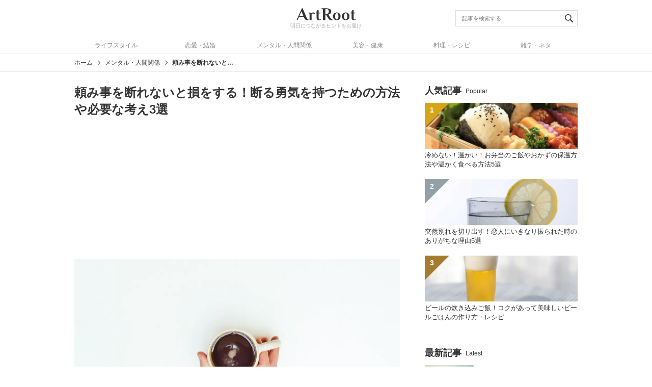

--- FILE ---
content_type: text/html; charset=UTF-8
request_url: https://artroot.jp/article/201501281
body_size: 15221
content:
<!doctype html><html lang="ja"><head><meta charset="UTF-8"><meta name="viewport" content="width=device-width, initial-scale=1"><meta name='robots' content='index, follow, max-image-preview:large, max-snippet:-1, max-video-preview:-1' /><link media="all" href="https://artroot.jp/wp-content/cache/autoptimize/css/autoptimize_51537e716c70bdfc46830c8d2fb2ab8b.css" rel="stylesheet"><title>頼み事を断れないと損をする！断る勇気を持つための方法や必要な考え3選</title><meta name="description" content="人から何かを頼まれると、断り切れずに何でも引き受けてしまうという人がいると思います。それはそれで親切に値するでしょうが、自分にとっては損をすることになってしまうでしょう。他人からの頼み事を何でも引き受けてしまうと、自分の…" /><link rel="canonical" href="https://artroot.jp/article/201501281" /><link rel="next" href="https://artroot.jp/article/201501281/2" /><meta property="og:locale" content="ja_JP" /><meta property="og:type" content="article" /><meta property="og:title" content="頼み事を断れないと損をする！断る勇気を持つための方法や必要な考え3選" /><meta property="og:description" content="人から何かを頼まれると、断り切れずに何でも引き受けてしまうという人がいると思います。それはそれで親切に値するでしょうが、自分にとっては損をすることになってしまう" /><meta property="og:url" content="https://artroot.jp/article/201501281" /><meta property="og:site_name" content="ArtRoot（アートルート）" /><meta property="article:publisher" content="https://www.facebook.com/artroot.jp" /><meta property="article:author" content="https://www.facebook.com/artroot.jp" /><meta property="article:published_time" content="2015-01-27T15:00:00+00:00" /><meta property="og:image" content="https://i1.wp.com/artroot.jp/wp-content/uploads/2015012810.jpg?fit=1350%2C900&ssl=1" /><meta property="og:image:width" content="1350" /><meta property="og:image:height" content="900" /><meta property="og:image:type" content="image/jpeg" /><meta name="author" content="ArtRoot" /><meta name="twitter:card" content="summary_large_image" /><meta name="twitter:creator" content="@artroot_jp" /><meta name="twitter:site" content="@artroot_jp" /><meta name="twitter:label1" content="執筆者" /><meta name="twitter:data1" content="ArtRoot" /> <script type="application/ld+json" class="yoast-schema-graph">{"@context":"https://schema.org","@graph":[{"@type":"Article","@id":"https://artroot.jp/article/201501281#article","isPartOf":{"@id":"https://artroot.jp/article/201501281"},"author":{"name":"ArtRoot","@id":"https://artroot.jp/#/schema/person/f85aa6fdc39f93471afae6c1b2025331"},"headline":"頼み事を断れないと損をする！断る勇気を持つための方法や必要な考え3選","datePublished":"2015-01-27T15:00:00+00:00","mainEntityOfPage":{"@id":"https://artroot.jp/article/201501281"},"wordCount":0,"publisher":{"@id":"https://artroot.jp/#organization"},"image":{"@id":"https://artroot.jp/article/201501281#primaryimage"},"thumbnailUrl":"https://i0.wp.com/artroot.jp/wp-content/uploads/2015012810.jpg?fit=1350%2C900&ssl=1","articleSection":["メンタル・人間関係"],"inLanguage":"ja"},{"@type":"WebPage","@id":"https://artroot.jp/article/201501281","url":"https://artroot.jp/article/201501281","name":"頼み事を断れないと損をする！断る勇気を持つための方法や必要な考え3選","isPartOf":{"@id":"https://artroot.jp/#website"},"primaryImageOfPage":{"@id":"https://artroot.jp/article/201501281#primaryimage"},"image":{"@id":"https://artroot.jp/article/201501281#primaryimage"},"thumbnailUrl":"https://i0.wp.com/artroot.jp/wp-content/uploads/2015012810.jpg?fit=1350%2C900&ssl=1","datePublished":"2015-01-27T15:00:00+00:00","description":"人から何かを頼まれると、断り切れずに何でも引き受けてしまうという人がいると思います。それはそれで親切に値するでしょうが、自分にとっては損をすることになってしまう","inLanguage":"ja","potentialAction":[{"@type":"ReadAction","target":["https://artroot.jp/article/201501281"]}]},{"@type":"ImageObject","inLanguage":"ja","@id":"https://artroot.jp/article/201501281#primaryimage","url":"https://i0.wp.com/artroot.jp/wp-content/uploads/2015012810.jpg?fit=1350%2C900&ssl=1","contentUrl":"https://i0.wp.com/artroot.jp/wp-content/uploads/2015012810.jpg?fit=1350%2C900&ssl=1","width":1350,"height":900},{"@type":"WebSite","@id":"https://artroot.jp/#website","url":"https://artroot.jp/","name":"ArtRoot（アートルート）","description":"ArtRoot（アートルート）は「明日につながるヒントをお届け」をテーマにしたウェブメディア。人間関係・メンタル・恋愛など、日々の暮らしに役立つ処世術をメインにお役立ち情報を発信します。","publisher":{"@id":"https://artroot.jp/#organization"},"potentialAction":[{"@type":"SearchAction","target":{"@type":"EntryPoint","urlTemplate":"https://artroot.jp/?s={search_term_string}"},"query-input":{"@type":"PropertyValueSpecification","valueRequired":true,"valueName":"search_term_string"}}],"inLanguage":"ja"},{"@type":"Organization","@id":"https://artroot.jp/#organization","name":"ArtRoot","url":"https://artroot.jp/","logo":{"@type":"ImageObject","inLanguage":"ja","@id":"https://artroot.jp/#/schema/logo/image/","url":"https://i1.wp.com/artroot.jp/wp-content/uploads/2019/09/logo-amp.png?fit=234%2C60&ssl=1","contentUrl":"https://i1.wp.com/artroot.jp/wp-content/uploads/2019/09/logo-amp.png?fit=234%2C60&ssl=1","width":234,"height":60,"caption":"ArtRoot"},"image":{"@id":"https://artroot.jp/#/schema/logo/image/"},"sameAs":["https://www.facebook.com/artroot.jp","https://x.com/artroot_jp"]},{"@type":"Person","@id":"https://artroot.jp/#/schema/person/f85aa6fdc39f93471afae6c1b2025331","name":"ArtRoot","description":"ArtRootは「生活に寄り添い、知恵とプラスを与える」をテーマに、日々の暮らしに役立つ情報をお届けするメディアです。家事や住まいなどの生活全般に関することから、美容や健康、恋愛、ITなどの様々なジャンルにおいて、悩みの解決や便利な情報を発信します。","sameAs":["https://artroot.jp","https://www.facebook.com/artroot.jp","https://x.com/artroot_jp"]}]}</script> <link rel='dns-prefetch' href='//www.googletagmanager.com' /><link rel='preconnect' href='//i0.wp.com' /><link rel="alternate" type="application/rss+xml" title="ArtRoot（アートルート） &raquo; フィード" href="https://artroot.jp/feed" /> <script type="text/javascript" id="wpp-js" src="https://artroot.jp/wp-content/plugins/wordpress-popular-posts/assets/js/wpp.min.js?ver=7.3.6" data-sampling="1" data-sampling-rate="100" data-api-url="https://artroot.jp/wp-json/wordpress-popular-posts" data-post-id="201501281" data-token="7ec844a156" data-lang="0" data-debug="0"></script> <style id='wp-img-auto-sizes-contain-inline-css' type='text/css'>img:is([sizes=auto i],[sizes^="auto," i]){contain-intrinsic-size:3000px 1500px}
/*# sourceURL=wp-img-auto-sizes-contain-inline-css */</style><style id='classic-theme-styles-inline-css' type='text/css'>/*! This file is auto-generated */
.wp-block-button__link{color:#fff;background-color:#32373c;border-radius:9999px;box-shadow:none;text-decoration:none;padding:calc(.667em + 2px) calc(1.333em + 2px);font-size:1.125em}.wp-block-file__button{background:#32373c;color:#fff;text-decoration:none}
/*# sourceURL=/wp-includes/css/classic-themes.min.css */</style>
 <script type="text/javascript" async src="https://www.googletagmanager.com/gtag/js?id=GT-KT42T73" id="google_gtagjs-js"></script> <script type="text/javascript" id="google_gtagjs-js-after">window.dataLayer = window.dataLayer || [];function gtag(){dataLayer.push(arguments);}
gtag("set","linker",{"domains":["artroot.jp"]});
gtag("js", new Date());
gtag("set", "developer_id.dZTNiMT", true);
gtag("config", "GT-KT42T73");
//# sourceURL=google_gtagjs-js-after</script> <meta name="generator" content="Site Kit by Google 1.171.0" /><style id="wpp-loading-animation-styles">@-webkit-keyframes bgslide{from{background-position-x:0}to{background-position-x:-200%}}@keyframes bgslide{from{background-position-x:0}to{background-position-x:-200%}}.wpp-widget-block-placeholder,.wpp-shortcode-placeholder{margin:0 auto;width:60px;height:3px;background:#dd3737;background:linear-gradient(90deg,#dd3737 0%,#571313 10%,#dd3737 100%);background-size:200% auto;border-radius:3px;-webkit-animation:bgslide 1s infinite linear;animation:bgslide 1s infinite linear}</style> <script type="application/ld+json">{"@context":"http://schema.org","@type":"BreadcrumbList","itemListElement":[{"@type":"ListItem","position":1,"item":{"@id":"https://artroot.jp","name":"ArtRoot（アートルート）"}},{"@type":"ListItem","position":2,"item":{"@id":"https://artroot.jp/category/mental","name":"メンタル・人間関係"}},{"@type":"ListItem","position":3,"item":{"@id":"https://artroot.jp/article/201501281","name":"頼み事を断れないと損をする！断る勇気を持つための方法や必要な考え3選"}}]}</script> <meta name="google-adsense-platform-account" content="ca-host-pub-2644536267352236"><meta name="google-adsense-platform-domain" content="sitekit.withgoogle.com">  <script>(function(w,d,s,l,i){w[l]=w[l]||[];w[l].push({'gtm.start':
new Date().getTime(),event:'gtm.js'});var f=d.getElementsByTagName(s)[0],
j=d.createElement(s),dl=l!='dataLayer'?'&l='+l:'';j.async=true;j.src=
'https://www.googletagmanager.com/gtm.js?id='+i+dl;f.parentNode.insertBefore(j,f);
})(window,document,'script','dataLayer','GTM-NCRPSR4');</script>         <style id='global-styles-inline-css' type='text/css'>:root{--wp--preset--aspect-ratio--square: 1;--wp--preset--aspect-ratio--4-3: 4/3;--wp--preset--aspect-ratio--3-4: 3/4;--wp--preset--aspect-ratio--3-2: 3/2;--wp--preset--aspect-ratio--2-3: 2/3;--wp--preset--aspect-ratio--16-9: 16/9;--wp--preset--aspect-ratio--9-16: 9/16;--wp--preset--color--black: #000000;--wp--preset--color--cyan-bluish-gray: #abb8c3;--wp--preset--color--white: #ffffff;--wp--preset--color--pale-pink: #f78da7;--wp--preset--color--vivid-red: #cf2e2e;--wp--preset--color--luminous-vivid-orange: #ff6900;--wp--preset--color--luminous-vivid-amber: #fcb900;--wp--preset--color--light-green-cyan: #7bdcb5;--wp--preset--color--vivid-green-cyan: #00d084;--wp--preset--color--pale-cyan-blue: #8ed1fc;--wp--preset--color--vivid-cyan-blue: #0693e3;--wp--preset--color--vivid-purple: #9b51e0;--wp--preset--gradient--vivid-cyan-blue-to-vivid-purple: linear-gradient(135deg,rgb(6,147,227) 0%,rgb(155,81,224) 100%);--wp--preset--gradient--light-green-cyan-to-vivid-green-cyan: linear-gradient(135deg,rgb(122,220,180) 0%,rgb(0,208,130) 100%);--wp--preset--gradient--luminous-vivid-amber-to-luminous-vivid-orange: linear-gradient(135deg,rgb(252,185,0) 0%,rgb(255,105,0) 100%);--wp--preset--gradient--luminous-vivid-orange-to-vivid-red: linear-gradient(135deg,rgb(255,105,0) 0%,rgb(207,46,46) 100%);--wp--preset--gradient--very-light-gray-to-cyan-bluish-gray: linear-gradient(135deg,rgb(238,238,238) 0%,rgb(169,184,195) 100%);--wp--preset--gradient--cool-to-warm-spectrum: linear-gradient(135deg,rgb(74,234,220) 0%,rgb(151,120,209) 20%,rgb(207,42,186) 40%,rgb(238,44,130) 60%,rgb(251,105,98) 80%,rgb(254,248,76) 100%);--wp--preset--gradient--blush-light-purple: linear-gradient(135deg,rgb(255,206,236) 0%,rgb(152,150,240) 100%);--wp--preset--gradient--blush-bordeaux: linear-gradient(135deg,rgb(254,205,165) 0%,rgb(254,45,45) 50%,rgb(107,0,62) 100%);--wp--preset--gradient--luminous-dusk: linear-gradient(135deg,rgb(255,203,112) 0%,rgb(199,81,192) 50%,rgb(65,88,208) 100%);--wp--preset--gradient--pale-ocean: linear-gradient(135deg,rgb(255,245,203) 0%,rgb(182,227,212) 50%,rgb(51,167,181) 100%);--wp--preset--gradient--electric-grass: linear-gradient(135deg,rgb(202,248,128) 0%,rgb(113,206,126) 100%);--wp--preset--gradient--midnight: linear-gradient(135deg,rgb(2,3,129) 0%,rgb(40,116,252) 100%);--wp--preset--font-size--small: 13px;--wp--preset--font-size--medium: 20px;--wp--preset--font-size--large: 36px;--wp--preset--font-size--x-large: 42px;--wp--preset--spacing--20: 0.44rem;--wp--preset--spacing--30: 0.67rem;--wp--preset--spacing--40: 1rem;--wp--preset--spacing--50: 1.5rem;--wp--preset--spacing--60: 2.25rem;--wp--preset--spacing--70: 3.38rem;--wp--preset--spacing--80: 5.06rem;--wp--preset--shadow--natural: 6px 6px 9px rgba(0, 0, 0, 0.2);--wp--preset--shadow--deep: 12px 12px 50px rgba(0, 0, 0, 0.4);--wp--preset--shadow--sharp: 6px 6px 0px rgba(0, 0, 0, 0.2);--wp--preset--shadow--outlined: 6px 6px 0px -3px rgb(255, 255, 255), 6px 6px rgb(0, 0, 0);--wp--preset--shadow--crisp: 6px 6px 0px rgb(0, 0, 0);}:where(.is-layout-flex){gap: 0.5em;}:where(.is-layout-grid){gap: 0.5em;}body .is-layout-flex{display: flex;}.is-layout-flex{flex-wrap: wrap;align-items: center;}.is-layout-flex > :is(*, div){margin: 0;}body .is-layout-grid{display: grid;}.is-layout-grid > :is(*, div){margin: 0;}:where(.wp-block-columns.is-layout-flex){gap: 2em;}:where(.wp-block-columns.is-layout-grid){gap: 2em;}:where(.wp-block-post-template.is-layout-flex){gap: 1.25em;}:where(.wp-block-post-template.is-layout-grid){gap: 1.25em;}.has-black-color{color: var(--wp--preset--color--black) !important;}.has-cyan-bluish-gray-color{color: var(--wp--preset--color--cyan-bluish-gray) !important;}.has-white-color{color: var(--wp--preset--color--white) !important;}.has-pale-pink-color{color: var(--wp--preset--color--pale-pink) !important;}.has-vivid-red-color{color: var(--wp--preset--color--vivid-red) !important;}.has-luminous-vivid-orange-color{color: var(--wp--preset--color--luminous-vivid-orange) !important;}.has-luminous-vivid-amber-color{color: var(--wp--preset--color--luminous-vivid-amber) !important;}.has-light-green-cyan-color{color: var(--wp--preset--color--light-green-cyan) !important;}.has-vivid-green-cyan-color{color: var(--wp--preset--color--vivid-green-cyan) !important;}.has-pale-cyan-blue-color{color: var(--wp--preset--color--pale-cyan-blue) !important;}.has-vivid-cyan-blue-color{color: var(--wp--preset--color--vivid-cyan-blue) !important;}.has-vivid-purple-color{color: var(--wp--preset--color--vivid-purple) !important;}.has-black-background-color{background-color: var(--wp--preset--color--black) !important;}.has-cyan-bluish-gray-background-color{background-color: var(--wp--preset--color--cyan-bluish-gray) !important;}.has-white-background-color{background-color: var(--wp--preset--color--white) !important;}.has-pale-pink-background-color{background-color: var(--wp--preset--color--pale-pink) !important;}.has-vivid-red-background-color{background-color: var(--wp--preset--color--vivid-red) !important;}.has-luminous-vivid-orange-background-color{background-color: var(--wp--preset--color--luminous-vivid-orange) !important;}.has-luminous-vivid-amber-background-color{background-color: var(--wp--preset--color--luminous-vivid-amber) !important;}.has-light-green-cyan-background-color{background-color: var(--wp--preset--color--light-green-cyan) !important;}.has-vivid-green-cyan-background-color{background-color: var(--wp--preset--color--vivid-green-cyan) !important;}.has-pale-cyan-blue-background-color{background-color: var(--wp--preset--color--pale-cyan-blue) !important;}.has-vivid-cyan-blue-background-color{background-color: var(--wp--preset--color--vivid-cyan-blue) !important;}.has-vivid-purple-background-color{background-color: var(--wp--preset--color--vivid-purple) !important;}.has-black-border-color{border-color: var(--wp--preset--color--black) !important;}.has-cyan-bluish-gray-border-color{border-color: var(--wp--preset--color--cyan-bluish-gray) !important;}.has-white-border-color{border-color: var(--wp--preset--color--white) !important;}.has-pale-pink-border-color{border-color: var(--wp--preset--color--pale-pink) !important;}.has-vivid-red-border-color{border-color: var(--wp--preset--color--vivid-red) !important;}.has-luminous-vivid-orange-border-color{border-color: var(--wp--preset--color--luminous-vivid-orange) !important;}.has-luminous-vivid-amber-border-color{border-color: var(--wp--preset--color--luminous-vivid-amber) !important;}.has-light-green-cyan-border-color{border-color: var(--wp--preset--color--light-green-cyan) !important;}.has-vivid-green-cyan-border-color{border-color: var(--wp--preset--color--vivid-green-cyan) !important;}.has-pale-cyan-blue-border-color{border-color: var(--wp--preset--color--pale-cyan-blue) !important;}.has-vivid-cyan-blue-border-color{border-color: var(--wp--preset--color--vivid-cyan-blue) !important;}.has-vivid-purple-border-color{border-color: var(--wp--preset--color--vivid-purple) !important;}.has-vivid-cyan-blue-to-vivid-purple-gradient-background{background: var(--wp--preset--gradient--vivid-cyan-blue-to-vivid-purple) !important;}.has-light-green-cyan-to-vivid-green-cyan-gradient-background{background: var(--wp--preset--gradient--light-green-cyan-to-vivid-green-cyan) !important;}.has-luminous-vivid-amber-to-luminous-vivid-orange-gradient-background{background: var(--wp--preset--gradient--luminous-vivid-amber-to-luminous-vivid-orange) !important;}.has-luminous-vivid-orange-to-vivid-red-gradient-background{background: var(--wp--preset--gradient--luminous-vivid-orange-to-vivid-red) !important;}.has-very-light-gray-to-cyan-bluish-gray-gradient-background{background: var(--wp--preset--gradient--very-light-gray-to-cyan-bluish-gray) !important;}.has-cool-to-warm-spectrum-gradient-background{background: var(--wp--preset--gradient--cool-to-warm-spectrum) !important;}.has-blush-light-purple-gradient-background{background: var(--wp--preset--gradient--blush-light-purple) !important;}.has-blush-bordeaux-gradient-background{background: var(--wp--preset--gradient--blush-bordeaux) !important;}.has-luminous-dusk-gradient-background{background: var(--wp--preset--gradient--luminous-dusk) !important;}.has-pale-ocean-gradient-background{background: var(--wp--preset--gradient--pale-ocean) !important;}.has-electric-grass-gradient-background{background: var(--wp--preset--gradient--electric-grass) !important;}.has-midnight-gradient-background{background: var(--wp--preset--gradient--midnight) !important;}.has-small-font-size{font-size: var(--wp--preset--font-size--small) !important;}.has-medium-font-size{font-size: var(--wp--preset--font-size--medium) !important;}.has-large-font-size{font-size: var(--wp--preset--font-size--large) !important;}.has-x-large-font-size{font-size: var(--wp--preset--font-size--x-large) !important;}
/*# sourceURL=global-styles-inline-css */</style></head><body id="js-body"> <noscript><iframe src="https://www.googletagmanager.com/ns.html?id=GTM-NCRPSR4"
height="0" width="0" style="display:none;visibility:hidden"></iframe></noscript> <svg display="none"> <defs> <symbol id="svg-facebook" viewBox="0 0 412 412"> <path d="m154.07 134.69h-43.144v70.426h43.144v206.88h82.965v-207.76h57.882l6.162-69.546h-64.044v-39.615c0-16.398 3.302-22.89 19.147-22.89h44.896v-72.187h-57.441c-61.734 0-89.567 27.179-89.567 79.231v55.461z" /> </symbol><symbol id="svg-line" viewBox="0 0 315 315"> <path d="m280.84 213.85h0.01c-32.935 38.024-106.59 84.335-123.35 91.413-16.755 7.08-14.282-4.506-13.597-8.478 0.4-2.377 2.239-13.491 2.239-13.491 0.531-4.022 1.077-10.252-0.509-14.222-1.765-4.376-8.721-6.671-13.832-7.769-75.444-10-131.3-62.9-131.3-126.05 0-70.444 70.439-127.76 157-127.76 86.573 0 157 57.313 157 127.75 0 28.198-10.896 53.594-33.66 78.603zm-184.8-53.205h-22.966v-54.305c0-4.545-3.687-8.258-8.229-8.258-4.533 0-8.225 3.713-8.225 8.258v62.557c0 4.562 3.692 8.262 8.225 8.262h31.195c4.545 0 8.23-3.7 8.23-8.262 0-4.547-3.685-8.252-8.23-8.252zm32.263-54.305c0-4.545-3.69-8.258-8.227-8.258s-8.227 3.713-8.227 8.258v62.557c0 4.562 3.69 8.262 8.227 8.262s8.227-3.7 8.227-8.262v-62.557zm75.098 0c0-4.545-3.689-8.258-8.232-8.258-4.539 0-8.234 3.713-8.234 8.258v38.718s-31.976-43.665-31.976-43.665c-1.54-2.076-4.006-3.311-6.574-3.311-0.885 0-1.765 0.147-2.61 0.427-3.366 1.132-5.632 4.277-5.632 7.831v62.557c0 4.562 3.695 8.262 8.235 8.262 4.542 0 8.229-3.7 8.229-8.262v-38.693s31.976 43.649 31.976 43.649c1.547 2.077 4.004 3.306 6.577 3.306 0.879 0 1.767-0.139 2.612-0.424 3.371-1.122 5.629-4.27 5.629-7.838v-62.557zm50.477 39.54c4.542 0 8.232-3.707 8.232-8.252 0-4.56-3.69-8.257-8.232-8.257h-22.959v-14.769h22.959c4.542 0 8.232-3.705 8.232-8.262 0-4.545-3.69-8.258-8.232-8.258h-31.198c-4.537 0-8.232 3.713-8.232 8.258v0.037 31.231 0.02 0.02 31.249c0 4.562 3.7 8.262 8.232 8.262h31.198c4.53 0 8.232-3.7 8.232-8.262 0-4.547-3.702-8.252-8.232-8.252h-22.959v-14.765h22.959z" /> </symbol><symbol id="svg-logo" viewBox="0 0 151 31"> <path d="m13.657 0.42514-13.275 29.699h2.3398l3.6895-8.1895h11.971l1.0352 2.5195c0.96 2.31 2.2044 3.8716 3.7344 4.6816 1.53 0.78 3.2409 1.1699 5.1309 1.1699 0.9 0 1.6202-0.0766 2.1602-0.22656v-1.125c-1.98-0.21-3.5397-1.71-4.6797-4.5l-10.08-24.029h-2.026zm49.99 0v1.3496h0.45117c1.26 0 2.0995 0.375 2.5195 1.125 0.42 0.72 0.62891 1.845 0.62891 3.375v23.85h5.8965v-13.59h1.7988l4.5 7.5156c1.47 2.4 2.8805 4.0959 4.2305 5.0859 1.35 0.96 2.85 1.4395 4.5 1.4395 0.54 0 1.1259-0.0448 1.7559-0.13477 0.63-0.09 1.0647-0.19641 1.3047-0.31641v-1.125c-1.95-0.33-3.8101-1.9792-5.5801-4.9492l-4.723-7.876c4.86-1.23 7.2891-3.7207 7.2891-7.4707 0-3.24-1.2444-5.4284-3.7344-6.5684-2.49-1.1401-5.296-1.711-8.416-1.711h-12.42zm12.42 1.8008c1.56 0 2.9257 0.5093 4.0957 1.5293s1.7559 2.5946 1.7559 4.7246c0 2.16-0.60078 3.7495-1.8008 4.7695-1.17 0.99-2.5954 1.4863-4.2754 1.4863h-2.6992v-12.195l0.90039-0.13477c0.48-0.12 1.1534-0.17969 2.0234-0.17969zm-22.994 3.0996-2 2.4004v3.5996h-2.4004v1.7988h2.4004v11.561c0 1.8933 0.5062 3.346 1.5195 4.3594 1.0133 0.98667 2.4393 1.4805 4.2793 1.4805 1.52 0 2.8409-0.29224 3.9609-0.87891 0.48-0.29333 0.89357-0.58753 1.2402-0.88086l-0.56055-1.1191c-0.32 0.21333-0.62659 0.39859-0.91992 0.55859-0.74667 0.34667-1.4936 0.52148-2.2402 0.52148-0.69333 0-1.2139-0.26745-1.5605-0.80078-0.34667-0.56-0.51953-1.56-0.51953-3v-11.801h4.4004v-1.7988h-4.4004v-6h-3.1992zm88.545 0-2 2.4004v3.5996h-2.4004v1.7988h2.4004v11.561c0 1.8933 0.5062 3.346 1.5195 4.3594 1.0133 0.98667 2.4393 1.4805 4.2793 1.4805 1.52 0 2.8409-0.29224 3.9609-0.87891 0.48-0.29333 0.89357-0.58753 1.2402-0.88086l-0.56055-1.1191c-0.32 0.21333-0.62659 0.39859-0.91992 0.55859-0.74667 0.34667-1.4936 0.52148-2.2402 0.52148-0.69333 0-1.2139-0.26745-1.5605-0.80078-0.34667-0.56-0.51953-1.56-0.51953-3v-11.801h4.4004v-1.7988h-4.4004v-6h-3.1992zm-129.04 2.8398 4.9492 11.744h-10.17l5.216-11.744zm29.931 2.7598c-1.92 0-3.5991 0.62753-5.0391 1.8809-0.29333-0.53333-0.7069-0.90776-1.2402-1.1211-0.50667-0.24-1.2125-0.35938-2.1191-0.35938h-3.9609v1.1992h0.40039c1.12 0 1.8526 0.33333 2.1992 1 0.37333 0.64 0.56055 1.64 0.56055 3v13.6h5.1992v-13.439c0-0.4-0.02479-0.84031-0.07813-1.3203l-0.08008-0.59961c0.82667-0.82667 2.0119-1.2402 3.5586-1.2402 0.77333 0 1.4543 0.26745 2.041 0.80078 0.29333 0.26667 0.53208 0.51976 0.71875 0.75976l2.041-1.5605c0-0.0267-0.10698-0.23867-0.32031-0.63867-0.21333-0.42667-0.55906-0.81349-1.0391-1.1602-0.747-0.534-1.695-0.801-2.842-0.801zm59.686 0c-1.9467 0-3.6525 0.44031-5.1191 1.3203-1.44 0.85333-2.547 2.0262-3.3203 3.5195-0.77333 1.4667-1.1602 3.1209-1.1602 4.9609s0.38682 3.5067 1.1602 5c0.77333 1.4667 1.8803 2.6395 3.3203 3.5195 1.4667 0.85333 3.1725 1.2793 5.1191 1.2793 1.9467 0 3.6401-0.42596 5.0801-1.2793 1.4667-0.88 2.586-2.0529 3.3594-3.5195 0.77333-1.4933 1.1602-3.16 1.1602-5s-0.38683-3.4943-1.1602-4.9609c-0.77333-1.4933-1.8927-2.6662-3.3594-3.5195-1.44-0.88-3.14-1.32-5.08-1.32zm22.609 0c-1.9467 0-3.6525 0.44031-5.1191 1.3203-1.44 0.85333-2.547 2.0262-3.3203 3.5195-0.77334 1.4667-1.1602 3.1209-1.1602 4.9609s0.38682 3.5067 1.1602 5c0.77333 1.4667 1.8803 2.6395 3.3203 3.5195 1.4667 0.85333 3.1725 1.2793 5.1191 1.2793 1.9467 0 3.6401-0.42596 5.0801-1.2793 1.4667-0.88 2.586-2.0529 3.3594-3.5195 0.77334-1.4933 1.1602-3.16 1.1602-5s-0.38682-3.4943-1.1602-4.9609c-0.77333-1.4933-1.8927-2.6662-3.3594-3.5195-1.44-0.88-3.14-1.32-5.08-1.32zm-22.609 1.8008c1.36 0 2.4011 0.73255 3.1211 2.1992 0.72 1.4667 1.0801 3.4008 1.0801 5.8008s-0.36008 4.3322-1.0801 5.7988c-0.72 1.4667-1.7611 2.2012-3.1211 2.2012s-2.3991-0.7345-3.1191-2.2012-1.0801-3.3988-1.0801-5.7988c-0.000001-2.4 0.36008-4.3341 1.0801-5.8008 0.72-1.4667 1.7591-2.1992 3.1191-2.1992zm22.609 0c1.36 0 2.4011 0.73255 3.1211 2.1992 0.72 1.4667 1.0801 3.4008 1.0801 5.8008s-0.36007 4.3322-1.0801 5.7988c-0.72 1.4667-1.7611 2.2012-3.1211 2.2012s-2.3991-0.7345-3.1191-2.2012-1.0801-3.3988-1.0801-5.7988 0.36008-4.3341 1.0801-5.8008c0.72-1.4667 1.7591-2.1992 3.1191-2.1992z" /> </symbol><symbol id="svg-search" viewBox="0 0 32 32"> <path d="m20.056 23.046c-2.0763 1.4788-4.6157 2.3497-7.3597 2.3497-7.0122 0-12.697-5.6852-12.697-12.697 0-7.0122 5.6846-12.697 12.697-12.697 7.0122 0 12.697 5.6846 12.697 12.697 0 2.7436-0.87014 5.2837-2.3495 7.3598l8.3423 8.3423c0.82186 0.82186 0.815 2.137-0.000299 2.9522l-0.03501 0.03501c-0.81323 0.81322-2.1371 0.81544-2.9522 0.000299l-8.3423-8.3423zm-7.3597-0.63783c5.3626 0 9.7094-4.3468 9.7094-9.7094 0-5.3625-4.3468-9.7094-9.7094-9.7094-5.3625 0-9.7094 4.3468-9.7094 9.7094s4.3468 9.7094 9.7094 9.7094z" /> </symbol><symbol id="svg-twitter" viewBox="0 0 412 412"> <path d="m412 78.222c-15.158 6.724-31.449 11.269-48.547 13.31 17.449-10.461 30.854-27.025 37.164-46.764-16.333 9.687-34.422 16.721-53.676 20.511-15.418-16.428-37.386-26.691-61.698-26.691-54.56 0-94.668 50.916-82.337 103.79-70.25-3.524-132.53-37.177-174.22-88.314-22.142 37.983-11.485 87.691 26.158 112.85-13.854-0.438-26.891-4.241-38.285-10.574-0.917 39.162 27.146 75.781 67.795 83.949-11.896 3.237-24.926 3.978-38.17 1.447 10.754 33.58 41.972 58.018 78.96 58.699-35.537 27.849-80.295 40.288-125.14 35.003 37.406 23.982 81.837 37.977 129.57 37.977 156.93 0 245.6-132.55 240.25-251.44 16.517-11.917 30.846-26.804 42.178-43.755z" /> </symbol> </defs> </svg><header class="header"><div class="header_wrapper"><div class="header_container header-contents"><div class="header-contents_wrapper"><div class="header-contents_inner"> <button id="js-hamburger" class="header-button hamburger"> <span class="hamburger_inner"> <span class="hamburger_bar"></span> <span class="hamburger_bar"></span> <span class="hamburger_bar"></span> </span> </button> <a class="header-logo" href="https://artroot.jp"><p class="header-logo_item"> <svg class="header-logo_thumbnail"><title> ArtRoot（アートルート）</title> <use xlink:href="#svg-logo" /> </svg></p><p class="header-logo_description"> 明日につながるヒントをお届け</p> </a> <button id="js-search-button" class="header-button search-button"> <svg class="search-button_item"> <use xlink:href="#svg-search" /> </svg> <span class="search-button_close"></span> </button></div><form role="search" id="js-searchform" class="searchform" method="get" action="https://artroot.jp"> <input id="js-searchform-input" class="searchform_input" type="search" name="s" placeholder="記事を検索する" required value=""> <button class="searchform_button" type="submit"> <svg class="searchform_icon"><title>検索する</title> <use xlink:href="#svg-search" /> </svg> </button></form></div></div><nav class="header_container global-nav"><div class="global-nav_inner"><ul class="global-nav_list"><li class="global-nav_item"> <a href="https://artroot.jp/category/lifestyle" class="global-nav_link"> ライフスタイル </a></li><li class="global-nav_item"> <a href="https://artroot.jp/category/love" class="global-nav_link"> 恋愛・結婚 </a></li><li class="global-nav_item"> <a href="https://artroot.jp/category/mental" class="global-nav_link"> メンタル・人間関係 </a></li><li class="global-nav_item"> <a href="https://artroot.jp/category/health" class="global-nav_link"> 美容・健康 </a></li><li class="global-nav_item"> <a href="https://artroot.jp/category/cooking" class="global-nav_link"> 料理・レシピ </a></li><li class="global-nav_item"> <a href="https://artroot.jp/category/variety" class="global-nav_link"> 雑学・ネタ </a></li></ul></div></nav></div><nav class="breadcrumbs"><ol class="breadcrumbs_list"><li class="breadcrumbs_item"> <a href="https://artroot.jp" class="breadcrumbs_link"> ホーム </a></li><li class="breadcrumbs_item"> <a href="https://artroot.jp/category/mental" class="breadcrumbs_link"> メンタル・人間関係 </a></li><li class="breadcrumbs_item"> <a href="https://artroot.jp/article/201501281" class="breadcrumbs_link"> 頼み事を断れないと損をする！断る勇気を持つための方法や必要な考え3選 </a></li></ol></nav></header><div class="wrapper"><div class="contents"><main class="contents_inner"><article class="article"><header class="article_header"><h1 class="article_headline"> 頼み事を断れないと損をする！断る勇気を持つための方法や必要な考え3選</h1><aside class="advertisement advertisement--under-title"> <script async src="//pagead2.googlesyndication.com/pagead/js/adsbygoogle.js"></script>  <ins class="adsbygoogle"
 style="display:inline-block;width:300px;height:250px"
 data-ad-client="ca-pub-8809143056932909"
 data-ad-slot="3847320914"></ins> <script>(adsbygoogle = window.adsbygoogle || []).push({});</script> </aside><p class="article_thumbnail"> <img width="1280" height="853" src="https://i0.wp.com/artroot.jp/wp-content/uploads/2015012810.jpg?fit=1280%2C853&amp;ssl=1" class="article_image wp-post-image" alt="頼み事を断れないと損をする！断る勇気を持つための方法や必要な考え3選" decoding="async" fetchpriority="high" srcset="https://i0.wp.com/artroot.jp/wp-content/uploads/2015012810.jpg?w=1350&amp;ssl=1 1350w, https://i0.wp.com/artroot.jp/wp-content/uploads/2015012810.jpg?resize=192%2C128&amp;ssl=1 192w, https://i0.wp.com/artroot.jp/wp-content/uploads/2015012810.jpg?resize=448%2C299&amp;ssl=1 448w, https://i0.wp.com/artroot.jp/wp-content/uploads/2015012810.jpg?resize=768%2C512&amp;ssl=1 768w, https://i0.wp.com/artroot.jp/wp-content/uploads/2015012810.jpg?resize=1280%2C853&amp;ssl=1 1280w" sizes="(max-width: 1280px) 100vw, 1280px" /></p><ul class="share share--header"><li class="share_item share_item--facebook"> <a href="https://www.facebook.com/dialog/share?app_id=387407418062831&amp;display=popup&amp;href=https%3A%2F%2Fartroot.jp%2Farticle%2F201501281&amp;redirect_uri=https%3A%2F%2Fartroot.jp%2Farticle%2F201501281" class="share_link" target="_blank" onclick="window.open(this.href,'','width=550, height=450,personalbar=0,toolbar=0,scrollbars=1,resizable=1');return false;"> <svg class="share_icon"> <use xlink:href="#svg-facebook" /> </svg> <span class="share_text"> シェア </span> </a></li><li class="share_item share_item--twitter"> <a href="https://twitter.com/intent/tweet?original_referer=https%3A%2F%2Fartroot.jp%2Farticle%2F201501281&amp;url=https%3A%2F%2Fartroot.jp%2Farticle%2F201501281&amp;text=%E9%A0%BC%E3%81%BF%E4%BA%8B%E3%82%92%E6%96%AD%E3%82%8C%E3%81%AA%E3%81%84%E3%81%A8%E6%90%8D%E3%82%92%E3%81%99%E3%82%8B%EF%BC%81%E6%96%AD%E3%82%8B%E5%8B%87%E6%B0%97%E3%82%92%E6%8C%81%E3%81%A4%E3%81%9F%E3%82%81%E3%81%AE%E6%96%B9%E6%B3%95%E3%82%84%E5%BF%85%E8%A6%81%E3%81%AA%E8%80%83%E3%81%883%E9%81%B8&amp;via=artroot_jp&amp;related=artroot_jp" class="share_link" target="_blank" onclick="window.open(this.href,'','width=550, height=450,personalbar=0,toolbar=0,scrollbars=1,resizable=1');return false;"> <svg class="share_icon"> <use xlink:href="#svg-twitter" /> </svg> <span class="share_text"> ツイート </span> </a></li><li class="share_item share_item--line"> <a href="https://social-plugins.line.me/lineit/share?url=https%3A%2F%2Fartroot.jp%2Farticle%2F201501281" class="share_link" target="_blank" > <svg class="share_icon"> <use xlink:href="#svg-line" /> </svg> <span class="share_text"> LINEで送る </span> </a></li></ul><aside class="advertisement advertisement--link advertisement--link-under-icatch"> <script async src="//pagead2.googlesyndication.com/pagead/js/adsbygoogle.js"></script>  <ins class="adsbygoogle"
 style="display:block"
 data-ad-client="ca-pub-8809143056932909"
 data-ad-slot="1776869657"
 data-ad-format="link"
 data-full-width-responsive="true"></ins> <script>(adsbygoogle = window.adsbygoogle || []).push({});</script> </aside></header><div class="article_body"><p>人から何かを頼まれると、断り切れずに何でも引き受けてしまうという人がいると思います。それはそれで親切に値するでしょうが、自分にとっては損をすることになってしまうでしょう。</p><p>他人からの頼み事を何でも引き受けてしまうと、自分のことがおざなりになったり、当り前のように頼まれては利用されるみたいな感じにもなります。</p><p>そのため、断りたいものや、自分が引き受ける必要の無いものに関しては素直に断ることが必要です。そこで、今回は断る勇気を持つための方法や、必要な考えについて紹介します。</p><p>断ることができなくて、人からの頼み事を何でも引き受けてしまう性格を直したいという方はぜひ参考にしてください。それではどうぞ！</p><aside class="advertisement advertisement--article"><script async src="//pagead2.googlesyndication.com/pagead/js/adsbygoogle.js"></script>  <ins class="adsbygoogle" style="display:block" data-ad-client="ca-pub-8809143056932909" data-ad-slot="3431682876" data-ad-format="rectangle" data-full-width-responsive="true"></ins> <script>(adsbygoogle = window.adsbygoogle || []).push({});</script></aside><h2 id="index-0">断る勇気を持つための方法や必要な考え3選</h2><h3 id="index-1">1．他人より自分を優先する</h3><p>人の頼み事を何でも引き受けてしまう人はお人好しであり、他人を優先してしまうから断れないという人もいるでしょう。</p><p>そんな方は、極度なお人好しは控えるようにして、他人より自分を優先するようにしてください。自分が手一杯の状況で、誰かの頼みごとを嫌でも引き受ける必要なんてありません、むしろ自分が助けてほしいくらいでしょう。</p><p>お人好しの人は自分のことを考えず、常に他人を意識しています。だからこそ何でも引き受けてしまうので、自分のことも考えて、しっかりと自分と他人のどちらを優先すべきか考えるようにしましょう。</p><p>自分自身をしっかりと考慮に入れることで、断りたい状況の時には、自分のことが手一杯で無理だと断ることができるでしょう。</p><h3 id="index-2">2．自分が引き受けなければできないものか考える</h3><p>そして、自分が引き受けなければできないものか考えるようにしましょう。他人からの頼み事の中には、別に自分が引き受ける必要のないものもあります。</p><p>例えば、学校の課題が良い例でしょう。個人に出されたものなので、他人の手を借りる必要はありません。そのため、「忙しいから課題をやってほしい」などと頼まれても、それは相手の単なる怠惰にしかすぎません。</p><p>自分でやるのが面倒だから他人に頼むという人もおり、そんな人の頼みを引き受ける必要はありません。他人から頼まれた際には、自分が引き受ける必要があるものかどうか考えましょう。</p><p>自分が引き受けなくても、その人だけで完遂できるものであれば、「悪いけど自分でやってくれ」と断るべきです。どうしても相手が困っている状況でない限り、相手が楽をするための頼み事は自分が利用されているだけですので、断るようにしましょう。</p><aside class="advertisement advertisement--article"> <script async src="//pagead2.googlesyndication.com/pagead/js/adsbygoogle.js"></script>  <ins class="adsbygoogle"
 style="display:block"
 data-ad-client="ca-pub-8809143056932909"
 data-ad-slot="5207969671"
 data-ad-format="rectangle"
 data-full-width-responsive="true"></ins> <script>(adsbygoogle = window.adsbygoogle || []).push({});</script> </aside></div><nav class="contents_section pager"><div class="paging"><p class="paging_item"> <a class="paging_link paging_link--next" href="https://artroot.jp/article/201501281/2"> 次のページ：3．マイナス評価を怖がらない </a></p></div><ol class="pagination"><li class="pagination_item"><div class="pagination_link pagination_link--current"> <span class="pagination_num"> 1 </span></div></li><li class="pagination_item"> <a class="pagination_link" href="https://artroot.jp/article/201501281/2"> <span class="pagination_num"> 2 </span> </a></li></ol></nav><aside class="contents_section"><header class="contents_header"><h2 class="contents_headline">おすすめ記事</h2><p class="contents_subheadline">Recommend</p></header> <script async src="//pagead2.googlesyndication.com/pagead/js/adsbygoogle.js"></script> <ins class="adsbygoogle"
 style="display:block"
 data-ad-format="autorelaxed"
 data-ad-client="ca-pub-8809143056932909"
 data-ad-slot="2018669677"></ins> <script>(adsbygoogle = window.adsbygoogle || []).push({});</script> </aside><footer class="contents_section article-footer"><div class="article-footer_container"><div class="article-footer-bg"> <img width="1280" height="853" src="https://i0.wp.com/artroot.jp/wp-content/uploads/2015012810.jpg?fit=1280%2C853&amp;ssl=1" class="article-footer-bg_image wp-post-image" alt="" decoding="async" srcset="https://i0.wp.com/artroot.jp/wp-content/uploads/2015012810.jpg?w=1350&amp;ssl=1 1350w, https://i0.wp.com/artroot.jp/wp-content/uploads/2015012810.jpg?resize=192%2C128&amp;ssl=1 192w, https://i0.wp.com/artroot.jp/wp-content/uploads/2015012810.jpg?resize=448%2C299&amp;ssl=1 448w, https://i0.wp.com/artroot.jp/wp-content/uploads/2015012810.jpg?resize=768%2C512&amp;ssl=1 768w, https://i0.wp.com/artroot.jp/wp-content/uploads/2015012810.jpg?resize=1280%2C853&amp;ssl=1 1280w" sizes="(max-width: 1280px) 100vw, 1280px" /></div><div class="article-footer_thumbnail"> <img width="1280" height="853" src="https://i0.wp.com/artroot.jp/wp-content/uploads/2015012810.jpg?fit=1280%2C853&amp;ssl=1" class="article-footer_image wp-post-image" alt="" decoding="async" srcset="https://i0.wp.com/artroot.jp/wp-content/uploads/2015012810.jpg?w=1350&amp;ssl=1 1350w, https://i0.wp.com/artroot.jp/wp-content/uploads/2015012810.jpg?resize=192%2C128&amp;ssl=1 192w, https://i0.wp.com/artroot.jp/wp-content/uploads/2015012810.jpg?resize=448%2C299&amp;ssl=1 448w, https://i0.wp.com/artroot.jp/wp-content/uploads/2015012810.jpg?resize=768%2C512&amp;ssl=1 768w, https://i0.wp.com/artroot.jp/wp-content/uploads/2015012810.jpg?resize=1280%2C853&amp;ssl=1 1280w" sizes="(max-width: 1280px) 100vw, 1280px" /></div><div class="article-footer_inner"><section class="article-footer_section"><div class="article-footer_heading"><h2 class="article-footer_headline">シェア</h2><p class="article-footer_subheadline">Share</p></div><ul class="share share--footer"><li class="share_item share_item--facebook"> <a href="https://www.facebook.com/dialog/share?app_id=387407418062831&amp;display=popup&amp;href=https%3A%2F%2Fartroot.jp%2Farticle%2F201501281&amp;redirect_uri=https%3A%2F%2Fartroot.jp%2Farticle%2F201501281" class="share_link" target="_blank" onclick="window.open(this.href,'','width=550, height=450,personalbar=0,toolbar=0,scrollbars=1,resizable=1');return false;"> <svg class="share_icon"> <use xlink:href="#svg-facebook" /> </svg> <span class="share_text"> シェア </span> </a></li><li class="share_item share_item--twitter"> <a href="https://twitter.com/intent/tweet?original_referer=https%3A%2F%2Fartroot.jp%2Farticle%2F201501281&amp;url=https%3A%2F%2Fartroot.jp%2Farticle%2F201501281&amp;text=%E9%A0%BC%E3%81%BF%E4%BA%8B%E3%82%92%E6%96%AD%E3%82%8C%E3%81%AA%E3%81%84%E3%81%A8%E6%90%8D%E3%82%92%E3%81%99%E3%82%8B%EF%BC%81%E6%96%AD%E3%82%8B%E5%8B%87%E6%B0%97%E3%82%92%E6%8C%81%E3%81%A4%E3%81%9F%E3%82%81%E3%81%AE%E6%96%B9%E6%B3%95%E3%82%84%E5%BF%85%E8%A6%81%E3%81%AA%E8%80%83%E3%81%883%E9%81%B8&amp;via=artroot_jp&amp;related=artroot_jp" class="share_link" target="_blank" onclick="window.open(this.href,'','width=550, height=450,personalbar=0,toolbar=0,scrollbars=1,resizable=1');return false;"> <svg class="share_icon"> <use xlink:href="#svg-twitter" /> </svg> <span class="share_text"> ツイート </span> </a></li><li class="share_item share_item--line"> <a href="https://social-plugins.line.me/lineit/share?url=https%3A%2F%2Fartroot.jp%2Farticle%2F201501281" class="share_link" target="_blank" > <svg class="share_icon"> <use xlink:href="#svg-line" /> </svg> <span class="share_text"> LINEで送る </span> </a></li></ul></section><section class="article-footer_section"><div class="article-footer_heading"><h2 class="article-footer_headline">タグ</h2><p class="article-footer_subheadline">Tag</p></div><ul class="tag"><li class="tag_item"> <a href="https://artroot.jp/category/mental" class="tag_link"> #メンタル・人間関係 </a></li></ul></section><div class="article-footer_section sibling"><section class="sibling_item"><div class="article-footer_heading"><h2 class="article-footer_headline"> 前の記事</h2><p class="article-footer_subheadline"> Prev</p></div><div class="media media--vertical media media--vertical--white"> <a class="media_link" href="https://artroot.jp/article/201501251"><p class="media_thumbnail"> <img width="1280" height="853" src="https://i0.wp.com/artroot.jp/wp-content/uploads/2015012510.jpg?fit=1280%2C853&amp;ssl=1" class="media_image wp-post-image" alt="新入生や新社会人は必見！学校や会社での友達の作り方のコツ6選" decoding="async" loading="lazy" srcset="https://i0.wp.com/artroot.jp/wp-content/uploads/2015012510.jpg?w=1350&amp;ssl=1 1350w, https://i0.wp.com/artroot.jp/wp-content/uploads/2015012510.jpg?resize=192%2C128&amp;ssl=1 192w, https://i0.wp.com/artroot.jp/wp-content/uploads/2015012510.jpg?resize=448%2C299&amp;ssl=1 448w, https://i0.wp.com/artroot.jp/wp-content/uploads/2015012510.jpg?resize=768%2C512&amp;ssl=1 768w, https://i0.wp.com/artroot.jp/wp-content/uploads/2015012510.jpg?resize=1280%2C853&amp;ssl=1 1280w" sizes="auto, (max-width: 1280px) 100vw, 1280px" /></p><div class="media_meta"><p class="media_headline"> 新入生や新社会人は必見！学校や会社での友達の作り方のコツ6選</p></div> </a></div></section><section class="sibling_item"><div class="article-footer_heading"><h2 class="article-footer_headline"> 次の記事</h2><p class="article-footer_subheadline"> Next</p></div><div class="media media--vertical media media--vertical--white"> <a class="media_link" href="https://artroot.jp/article/201501292"><p class="media_thumbnail"> <img width="1280" height="853" src="https://i0.wp.com/artroot.jp/wp-content/uploads/2015012920.jpg?fit=1280%2C853&amp;ssl=1" class="media_image wp-post-image" alt="他人に甘いと自分が損をする！お人好しな性格のデメリット4選" decoding="async" loading="lazy" srcset="https://i0.wp.com/artroot.jp/wp-content/uploads/2015012920.jpg?w=1350&amp;ssl=1 1350w, https://i0.wp.com/artroot.jp/wp-content/uploads/2015012920.jpg?resize=192%2C128&amp;ssl=1 192w, https://i0.wp.com/artroot.jp/wp-content/uploads/2015012920.jpg?resize=448%2C299&amp;ssl=1 448w, https://i0.wp.com/artroot.jp/wp-content/uploads/2015012920.jpg?resize=768%2C512&amp;ssl=1 768w, https://i0.wp.com/artroot.jp/wp-content/uploads/2015012920.jpg?resize=1280%2C853&amp;ssl=1 1280w" sizes="auto, (max-width: 1280px) 100vw, 1280px" /></p><div class="media_meta"><p class="media_headline"> 他人に甘いと自分が損をする！お人好しな性格のデメリット4選</p></div> </a></div></section></div></div></div></footer></article></main><aside class="contents_section"><header class="contents_header"><h2 class="contents_headline">関連記事</h2><p class="contents_subheadline">Related</p></header><ul class="related"><li class="related_media media media--simple"> <a class="media_link" href="https://artroot.jp/article/201411112"><p class="media_thumbnail"> <img width="192" height="128" src="https://i0.wp.com/artroot.jp/wp-content/uploads/2014111120.jpg?fit=192%2C128&amp;ssl=1" class="media_image wp-post-image" alt="明日は月曜日で仕事…日曜日の夜の憂鬱な気分を解消する対処法5選" decoding="async" loading="lazy" srcset="https://i0.wp.com/artroot.jp/wp-content/uploads/2014111120.jpg?w=1350&amp;ssl=1 1350w, https://i0.wp.com/artroot.jp/wp-content/uploads/2014111120.jpg?resize=192%2C128&amp;ssl=1 192w, https://i0.wp.com/artroot.jp/wp-content/uploads/2014111120.jpg?resize=448%2C299&amp;ssl=1 448w, https://i0.wp.com/artroot.jp/wp-content/uploads/2014111120.jpg?resize=768%2C512&amp;ssl=1 768w, https://i0.wp.com/artroot.jp/wp-content/uploads/2014111120.jpg?resize=1280%2C853&amp;ssl=1 1280w" sizes="auto, (max-width: 192px) 100vw, 192px" /></p><div class="media_meta"><p class="media_headline"> 明日は月曜日で仕事…日曜日の夜の憂鬱な気分を解消する対処法5選</p></div> </a></li><li class="related_media media media--simple"> <a class="media_link" href="https://artroot.jp/article/201506160"><p class="media_thumbnail"> <img width="192" height="128" src="https://i0.wp.com/artroot.jp/wp-content/uploads/2015061600.jpg?fit=192%2C128&amp;ssl=1" class="media_image wp-post-image" alt="努力しても報われない！真面目な性格の人ほど損をしてしまう理由5選" decoding="async" loading="lazy" srcset="https://i0.wp.com/artroot.jp/wp-content/uploads/2015061600.jpg?w=1350&amp;ssl=1 1350w, https://i0.wp.com/artroot.jp/wp-content/uploads/2015061600.jpg?resize=192%2C128&amp;ssl=1 192w, https://i0.wp.com/artroot.jp/wp-content/uploads/2015061600.jpg?resize=448%2C299&amp;ssl=1 448w, https://i0.wp.com/artroot.jp/wp-content/uploads/2015061600.jpg?resize=1280%2C853&amp;ssl=1 1280w, https://i0.wp.com/artroot.jp/wp-content/uploads/2015061600.jpg?resize=768%2C512&amp;ssl=1 768w" sizes="auto, (max-width: 192px) 100vw, 192px" /></p><div class="media_meta"><p class="media_headline"> 努力しても報われない！真面目な性格の人ほど損をしてしまう理由5選</p></div> </a></li><li class="related_media media media--simple"> <a class="media_link" href="https://artroot.jp/article/201506133"><p class="media_thumbnail"> <img width="192" height="128" src="https://i0.wp.com/artroot.jp/wp-content/uploads/2015061330.jpg?fit=192%2C128&amp;ssl=1" class="media_image wp-post-image" alt="やる気が出ない…やりたくない夏休みの宿題のやる気を出す方法・コツ5選" decoding="async" loading="lazy" srcset="https://i0.wp.com/artroot.jp/wp-content/uploads/2015061330.jpg?w=1350&amp;ssl=1 1350w, https://i0.wp.com/artroot.jp/wp-content/uploads/2015061330.jpg?resize=192%2C128&amp;ssl=1 192w, https://i0.wp.com/artroot.jp/wp-content/uploads/2015061330.jpg?resize=448%2C299&amp;ssl=1 448w, https://i0.wp.com/artroot.jp/wp-content/uploads/2015061330.jpg?resize=1280%2C853&amp;ssl=1 1280w, https://i0.wp.com/artroot.jp/wp-content/uploads/2015061330.jpg?resize=768%2C512&amp;ssl=1 768w" sizes="auto, (max-width: 192px) 100vw, 192px" /></p><div class="media_meta"><p class="media_headline"> やる気が出ない…やりたくない夏休みの宿題のやる気を出す方法・コツ5選</p></div> </a></li><li class="related_media media media--simple"> <a class="media_link" href="https://artroot.jp/article/201611134"><p class="media_thumbnail"> <img width="192" height="128" src="https://i0.wp.com/artroot.jp/wp-content/uploads/2017/10/suit-2842425_1920.jpg?fit=192%2C128&amp;ssl=1" class="media_image wp-post-image" alt="正直言って気持ち悪い！自画自賛ばかりで自分を褒める男性の心理21選" decoding="async" loading="lazy" srcset="https://i0.wp.com/artroot.jp/wp-content/uploads/2017/10/suit-2842425_1920.jpg?w=1920&amp;ssl=1 1920w, https://i0.wp.com/artroot.jp/wp-content/uploads/2017/10/suit-2842425_1920.jpg?resize=192%2C128&amp;ssl=1 192w, https://i0.wp.com/artroot.jp/wp-content/uploads/2017/10/suit-2842425_1920.jpg?resize=448%2C299&amp;ssl=1 448w, https://i0.wp.com/artroot.jp/wp-content/uploads/2017/10/suit-2842425_1920.jpg?resize=768%2C512&amp;ssl=1 768w, https://i0.wp.com/artroot.jp/wp-content/uploads/2017/10/suit-2842425_1920.jpg?resize=1280%2C853&amp;ssl=1 1280w, https://i0.wp.com/artroot.jp/wp-content/uploads/2017/10/suit-2842425_1920.jpg?resize=1456%2C971&amp;ssl=1 1456w" sizes="auto, (max-width: 192px) 100vw, 192px" /></p><div class="media_meta"><p class="media_headline"> 正直言って気持ち悪い！自画自賛ばかりで自分を褒める男性の心理21選</p></div> </a></li><li class="related_media media media--simple"> <a class="media_link" href="https://artroot.jp/article/201611977"><p class="media_thumbnail"> <img width="192" height="128" src="https://i0.wp.com/artroot.jp/wp-content/uploads/2018/07/shopping-3463052_1920.jpg?fit=192%2C128&amp;ssl=1" class="media_image wp-post-image" alt="何でとっておくの？物を捨てられない人の心理や性格などの特徴5選" decoding="async" loading="lazy" srcset="https://i0.wp.com/artroot.jp/wp-content/uploads/2018/07/shopping-3463052_1920.jpg?w=1920&amp;ssl=1 1920w, https://i0.wp.com/artroot.jp/wp-content/uploads/2018/07/shopping-3463052_1920.jpg?resize=192%2C128&amp;ssl=1 192w, https://i0.wp.com/artroot.jp/wp-content/uploads/2018/07/shopping-3463052_1920.jpg?resize=448%2C299&amp;ssl=1 448w, https://i0.wp.com/artroot.jp/wp-content/uploads/2018/07/shopping-3463052_1920.jpg?resize=768%2C512&amp;ssl=1 768w, https://i0.wp.com/artroot.jp/wp-content/uploads/2018/07/shopping-3463052_1920.jpg?resize=1280%2C853&amp;ssl=1 1280w" sizes="auto, (max-width: 192px) 100vw, 192px" /></p><div class="media_meta"><p class="media_headline"> 何でとっておくの？物を捨てられない人の心理や性格などの特徴5選</p></div> </a></li><li class="related_media media media--simple"> <a class="media_link" href="https://artroot.jp/article/201407180"><p class="media_thumbnail"> <img width="192" height="128" src="https://i0.wp.com/artroot.jp/wp-content/uploads/2014071800.jpg?fit=192%2C128&amp;ssl=1" class="media_image wp-post-image" alt="自分の長所や自信を持てるものを見つけるために考えるべき3つの項目" decoding="async" loading="lazy" srcset="https://i0.wp.com/artroot.jp/wp-content/uploads/2014071800.jpg?w=1300&amp;ssl=1 1300w, https://i0.wp.com/artroot.jp/wp-content/uploads/2014071800.jpg?resize=192%2C128&amp;ssl=1 192w, https://i0.wp.com/artroot.jp/wp-content/uploads/2014071800.jpg?resize=448%2C299&amp;ssl=1 448w, https://i0.wp.com/artroot.jp/wp-content/uploads/2014071800.jpg?resize=768%2C512&amp;ssl=1 768w, https://i0.wp.com/artroot.jp/wp-content/uploads/2014071800.jpg?resize=1280%2C854&amp;ssl=1 1280w" sizes="auto, (max-width: 192px) 100vw, 192px" /></p><div class="media_meta"><p class="media_headline"> 自分の長所や自信を持てるものを見つけるために考えるべき3つの項目</p></div> </a></li><li class="related_media media media--simple"> <a class="media_link" href="https://artroot.jp/article/201508182"><p class="media_thumbnail"> <img width="192" height="128" src="https://i0.wp.com/artroot.jp/wp-content/uploads/2015081820.jpg?fit=192%2C128&amp;ssl=1" class="media_image wp-post-image" alt="仕事が嫌だ…連休明けや長期休暇明けの憂鬱な気分を解消する方法5選" decoding="async" loading="lazy" srcset="https://i0.wp.com/artroot.jp/wp-content/uploads/2015081820.jpg?w=1350&amp;ssl=1 1350w, https://i0.wp.com/artroot.jp/wp-content/uploads/2015081820.jpg?resize=192%2C128&amp;ssl=1 192w, https://i0.wp.com/artroot.jp/wp-content/uploads/2015081820.jpg?resize=448%2C299&amp;ssl=1 448w, https://i0.wp.com/artroot.jp/wp-content/uploads/2015081820.jpg?resize=768%2C512&amp;ssl=1 768w, https://i0.wp.com/artroot.jp/wp-content/uploads/2015081820.jpg?resize=1280%2C853&amp;ssl=1 1280w" sizes="auto, (max-width: 192px) 100vw, 192px" /></p><div class="media_meta"><p class="media_headline"> 仕事が嫌だ…連休明けや長期休暇明けの憂鬱な気分を解消する方法5選</p></div> </a></li><li class="related_media media media--simple"> <a class="media_link" href="https://artroot.jp/article/201410292"><p class="media_thumbnail"> <img width="192" height="128" src="https://i0.wp.com/artroot.jp/wp-content/uploads/2014102920.jpg?fit=192%2C128&amp;ssl=1" class="media_image wp-post-image" alt="実は嫌われていた…親しい人に陰で悪口を言われたときの3つの対処法" decoding="async" loading="lazy" srcset="https://i0.wp.com/artroot.jp/wp-content/uploads/2014102920.jpg?w=1350&amp;ssl=1 1350w, https://i0.wp.com/artroot.jp/wp-content/uploads/2014102920.jpg?resize=192%2C128&amp;ssl=1 192w, https://i0.wp.com/artroot.jp/wp-content/uploads/2014102920.jpg?resize=448%2C299&amp;ssl=1 448w, https://i0.wp.com/artroot.jp/wp-content/uploads/2014102920.jpg?resize=768%2C512&amp;ssl=1 768w, https://i0.wp.com/artroot.jp/wp-content/uploads/2014102920.jpg?resize=1280%2C853&amp;ssl=1 1280w" sizes="auto, (max-width: 192px) 100vw, 192px" /></p><div class="media_meta"><p class="media_headline"> 実は嫌われていた…親しい人に陰で悪口を言われたときの3つの対処法</p></div> </a></li><li class="related_media media media--simple"> <a class="media_link" href="https://artroot.jp/article/201412120"><p class="media_thumbnail"> <img width="192" height="128" src="https://i0.wp.com/artroot.jp/wp-content/uploads/2014121200.jpg?fit=192%2C128&amp;ssl=1" class="media_image wp-post-image" alt="絶対に泣きたくない！涙を流さないでこらえるための4つの方法" decoding="async" loading="lazy" srcset="https://i0.wp.com/artroot.jp/wp-content/uploads/2014121200.jpg?w=1350&amp;ssl=1 1350w, https://i0.wp.com/artroot.jp/wp-content/uploads/2014121200.jpg?resize=192%2C128&amp;ssl=1 192w, https://i0.wp.com/artroot.jp/wp-content/uploads/2014121200.jpg?resize=448%2C299&amp;ssl=1 448w, https://i0.wp.com/artroot.jp/wp-content/uploads/2014121200.jpg?resize=768%2C512&amp;ssl=1 768w, https://i0.wp.com/artroot.jp/wp-content/uploads/2014121200.jpg?resize=1280%2C853&amp;ssl=1 1280w" sizes="auto, (max-width: 192px) 100vw, 192px" /></p><div class="media_meta"><p class="media_headline"> 絶対に泣きたくない！涙を流さないでこらえるための4つの方法</p></div> </a></li><li class="related_media media media--simple"> <a class="media_link" href="https://artroot.jp/article/201611950"><p class="media_thumbnail"> <img width="192" height="129" src="https://i0.wp.com/artroot.jp/wp-content/uploads/2018/07/outdoors-3372666_1920.jpg?fit=192%2C129&amp;ssl=1" class="media_image wp-post-image" alt="何でも焦る癖を直したい！せっかちな性格を直す方法やコツ5選" decoding="async" loading="lazy" srcset="https://i0.wp.com/artroot.jp/wp-content/uploads/2018/07/outdoors-3372666_1920.jpg?w=1920&amp;ssl=1 1920w, https://i0.wp.com/artroot.jp/wp-content/uploads/2018/07/outdoors-3372666_1920.jpg?resize=192%2C129&amp;ssl=1 192w, https://i0.wp.com/artroot.jp/wp-content/uploads/2018/07/outdoors-3372666_1920.jpg?resize=448%2C300&amp;ssl=1 448w, https://i0.wp.com/artroot.jp/wp-content/uploads/2018/07/outdoors-3372666_1920.jpg?resize=768%2C514&amp;ssl=1 768w, https://i0.wp.com/artroot.jp/wp-content/uploads/2018/07/outdoors-3372666_1920.jpg?resize=1280%2C857&amp;ssl=1 1280w" sizes="auto, (max-width: 192px) 100vw, 192px" /></p><div class="media_meta"><p class="media_headline"> 何でも焦る癖を直したい！せっかちな性格を直す方法やコツ5選</p></div> </a></li></ul></aside></div><aside class="sidebar"><section class="sidebar_section"><header class="sidebar_heading"><h2 class="sidebar_headline">人気記事</h2><p class="sidebar_subheadline">Popular</p></header><ol class="popular"><li class="popular_media popular_media--higher media media--vertical"> <a class="media_link" href="https://artroot.jp/article/201611830"><p class="media_thumbnail"> <img width="1280" height="853" src="https://i0.wp.com/artroot.jp/wp-content/uploads/2018/06/b0a7d02252ae78201ab31f4e79f92f77_m.jpg?fit=1280%2C853&amp;ssl=1" class="media_image wp-post-image" alt="冷めない！温かい！お弁当のご飯やおかずの保温方法や温かく食べる方法5選" decoding="async" loading="lazy" srcset="https://i0.wp.com/artroot.jp/wp-content/uploads/2018/06/b0a7d02252ae78201ab31f4e79f92f77_m.jpg?w=1920&amp;ssl=1 1920w, https://i0.wp.com/artroot.jp/wp-content/uploads/2018/06/b0a7d02252ae78201ab31f4e79f92f77_m.jpg?resize=192%2C128&amp;ssl=1 192w, https://i0.wp.com/artroot.jp/wp-content/uploads/2018/06/b0a7d02252ae78201ab31f4e79f92f77_m.jpg?resize=448%2C299&amp;ssl=1 448w, https://i0.wp.com/artroot.jp/wp-content/uploads/2018/06/b0a7d02252ae78201ab31f4e79f92f77_m.jpg?resize=768%2C512&amp;ssl=1 768w, https://i0.wp.com/artroot.jp/wp-content/uploads/2018/06/b0a7d02252ae78201ab31f4e79f92f77_m.jpg?resize=1280%2C853&amp;ssl=1 1280w" sizes="auto, (max-width: 1280px) 100vw, 1280px" /></p><div class="media_meta"><p class="media_headline"> 冷めない！温かい！お弁当のご飯やおかずの保温方法や温かく食べる方法5選</p></div> </a></li><li class="popular_media popular_media--higher media media--vertical"> <a class="media_link" href="https://artroot.jp/article/201501030"><p class="media_thumbnail"> <img width="1280" height="853" src="https://i0.wp.com/artroot.jp/wp-content/uploads/2015010300.jpg?fit=1280%2C853&amp;ssl=1" class="media_image wp-post-image" alt="突然別れを切り出す！恋人にいきなり振られた時のありがちな理由5選" decoding="async" loading="lazy" srcset="https://i0.wp.com/artroot.jp/wp-content/uploads/2015010300.jpg?w=1350&amp;ssl=1 1350w, https://i0.wp.com/artroot.jp/wp-content/uploads/2015010300.jpg?resize=192%2C128&amp;ssl=1 192w, https://i0.wp.com/artroot.jp/wp-content/uploads/2015010300.jpg?resize=448%2C299&amp;ssl=1 448w, https://i0.wp.com/artroot.jp/wp-content/uploads/2015010300.jpg?resize=768%2C512&amp;ssl=1 768w, https://i0.wp.com/artroot.jp/wp-content/uploads/2015010300.jpg?resize=1280%2C853&amp;ssl=1 1280w" sizes="auto, (max-width: 1280px) 100vw, 1280px" /></p><div class="media_meta"><p class="media_headline"> 突然別れを切り出す！恋人にいきなり振られた時のありがちな理由5選</p></div> </a></li><li class="popular_media popular_media--higher media media--vertical"> <a class="media_link" href="https://artroot.jp/article/201503153"><p class="media_thumbnail"> <img width="1280" height="853" src="https://i0.wp.com/artroot.jp/wp-content/uploads/2015031530.jpg?fit=1280%2C853&amp;ssl=1" class="media_image wp-post-image" alt="ビールの炊き込みご飯！コクがあって美味しいビールごはんの作り方・レシピ" decoding="async" loading="lazy" srcset="https://i0.wp.com/artroot.jp/wp-content/uploads/2015031530.jpg?w=1350&amp;ssl=1 1350w, https://i0.wp.com/artroot.jp/wp-content/uploads/2015031530.jpg?resize=192%2C128&amp;ssl=1 192w, https://i0.wp.com/artroot.jp/wp-content/uploads/2015031530.jpg?resize=448%2C299&amp;ssl=1 448w, https://i0.wp.com/artroot.jp/wp-content/uploads/2015031530.jpg?resize=768%2C512&amp;ssl=1 768w, https://i0.wp.com/artroot.jp/wp-content/uploads/2015031530.jpg?resize=1280%2C853&amp;ssl=1 1280w" sizes="auto, (max-width: 1280px) 100vw, 1280px" /></p><div class="media_meta"><p class="media_headline"> ビールの炊き込みご飯！コクがあって美味しいビールごはんの作り方・レシピ</p></div> </a></li></ol></section><section class="sidebar_section"><header class="sidebar_heading"><h2 class="sidebar_headline">最新記事</h2><p class="sidebar_subheadline">Latest</p></header><ol class="latest"><li class="latest_media media media--simple"> <a class="media_link" href="https://artroot.jp/article/201612058"><p class="media_thumbnail"> <img width="192" height="128" src="https://i0.wp.com/artroot.jp/wp-content/uploads/2018/07/woman-3094278_1920.jpg?fit=192%2C128&amp;ssl=1" class="media_image wp-post-image" alt="SNSでのいいね目当て！InstagramやFacebookで嘘ばかりついても意味ない理由5選" decoding="async" loading="lazy" srcset="https://i0.wp.com/artroot.jp/wp-content/uploads/2018/07/woman-3094278_1920.jpg?w=1920&amp;ssl=1 1920w, https://i0.wp.com/artroot.jp/wp-content/uploads/2018/07/woman-3094278_1920.jpg?resize=192%2C128&amp;ssl=1 192w, https://i0.wp.com/artroot.jp/wp-content/uploads/2018/07/woman-3094278_1920.jpg?resize=448%2C299&amp;ssl=1 448w, https://i0.wp.com/artroot.jp/wp-content/uploads/2018/07/woman-3094278_1920.jpg?resize=768%2C512&amp;ssl=1 768w, https://i0.wp.com/artroot.jp/wp-content/uploads/2018/07/woman-3094278_1920.jpg?resize=1280%2C853&amp;ssl=1 1280w" sizes="auto, (max-width: 192px) 100vw, 192px" /></p><div class="media_meta"><p class="media_headline"> SNSでのいいね目当て！InstagramやFacebookで嘘ばかりついても意味ない理由5選</p></div> </a></li><li class="latest_media media media--simple"> <a class="media_link" href="https://artroot.jp/article/201612053"><p class="media_thumbnail"> <img width="192" height="128" src="https://i0.wp.com/artroot.jp/wp-content/uploads/2018/07/sparkler-677774_1920.jpg?fit=192%2C128&amp;ssl=1" class="media_image wp-post-image" alt="強くなる理由は？自己顕示欲や承認欲求が強い人の心理や原因5選" decoding="async" loading="lazy" srcset="https://i0.wp.com/artroot.jp/wp-content/uploads/2018/07/sparkler-677774_1920.jpg?w=1920&amp;ssl=1 1920w, https://i0.wp.com/artroot.jp/wp-content/uploads/2018/07/sparkler-677774_1920.jpg?resize=192%2C128&amp;ssl=1 192w, https://i0.wp.com/artroot.jp/wp-content/uploads/2018/07/sparkler-677774_1920.jpg?resize=448%2C299&amp;ssl=1 448w, https://i0.wp.com/artroot.jp/wp-content/uploads/2018/07/sparkler-677774_1920.jpg?resize=768%2C512&amp;ssl=1 768w, https://i0.wp.com/artroot.jp/wp-content/uploads/2018/07/sparkler-677774_1920.jpg?resize=1280%2C853&amp;ssl=1 1280w" sizes="auto, (max-width: 192px) 100vw, 192px" /></p><div class="media_meta"><p class="media_headline"> 強くなる理由は？自己顕示欲や承認欲求が強い人の心理や原因5選</p></div> </a></li><li class="latest_media media media--simple"> <a class="media_link" href="https://artroot.jp/article/201611987"><p class="media_thumbnail"> <img width="192" height="128" src="https://i0.wp.com/artroot.jp/wp-content/uploads/2018/07/angry-2191104_1920.jpg?fit=192%2C128&amp;ssl=1" class="media_image wp-post-image" alt="何でそんな理不尽ばかりなの？モンスターペアレントの心理5選" decoding="async" loading="lazy" srcset="https://i0.wp.com/artroot.jp/wp-content/uploads/2018/07/angry-2191104_1920.jpg?w=1920&amp;ssl=1 1920w, https://i0.wp.com/artroot.jp/wp-content/uploads/2018/07/angry-2191104_1920.jpg?resize=192%2C128&amp;ssl=1 192w, https://i0.wp.com/artroot.jp/wp-content/uploads/2018/07/angry-2191104_1920.jpg?resize=448%2C299&amp;ssl=1 448w, https://i0.wp.com/artroot.jp/wp-content/uploads/2018/07/angry-2191104_1920.jpg?resize=768%2C512&amp;ssl=1 768w, https://i0.wp.com/artroot.jp/wp-content/uploads/2018/07/angry-2191104_1920.jpg?resize=1280%2C853&amp;ssl=1 1280w" sizes="auto, (max-width: 192px) 100vw, 192px" /></p><div class="media_meta"><p class="media_headline"> 何でそんな理不尽ばかりなの？モンスターペアレントの心理5選</p></div> </a></li><li class="latest_media media media--simple"> <a class="media_link" href="https://artroot.jp/article/201611985"><p class="media_thumbnail"> <img width="192" height="158" src="https://i0.wp.com/artroot.jp/wp-content/uploads/2018/07/phone-1678056_1920.jpg?fit=192%2C158&amp;ssl=1" class="media_image wp-post-image" alt="どう対応するべき？モンスターペアレントの対処法や対策方法5選" decoding="async" loading="lazy" srcset="https://i0.wp.com/artroot.jp/wp-content/uploads/2018/07/phone-1678056_1920.jpg?w=1920&amp;ssl=1 1920w, https://i0.wp.com/artroot.jp/wp-content/uploads/2018/07/phone-1678056_1920.jpg?resize=192%2C158&amp;ssl=1 192w, https://i0.wp.com/artroot.jp/wp-content/uploads/2018/07/phone-1678056_1920.jpg?resize=448%2C369&amp;ssl=1 448w, https://i0.wp.com/artroot.jp/wp-content/uploads/2018/07/phone-1678056_1920.jpg?resize=768%2C632&amp;ssl=1 768w, https://i0.wp.com/artroot.jp/wp-content/uploads/2018/07/phone-1678056_1920.jpg?resize=1280%2C1053&amp;ssl=1 1280w" sizes="auto, (max-width: 192px) 100vw, 192px" /></p><div class="media_meta"><p class="media_headline"> どう対応するべき？モンスターペアレントの対処法や対策方法5選</p></div> </a></li><li class="latest_media media media--simple"> <a class="media_link" href="https://artroot.jp/article/201611979"><p class="media_thumbnail"> <img width="192" height="128" src="https://i0.wp.com/artroot.jp/wp-content/uploads/2018/07/bag-2873899_1920.jpg?fit=192%2C128&amp;ssl=1" class="media_image wp-post-image" alt="いらない物は捨てたい！物を捨てられない性格を直す方法5選" decoding="async" loading="lazy" srcset="https://i0.wp.com/artroot.jp/wp-content/uploads/2018/07/bag-2873899_1920.jpg?w=1920&amp;ssl=1 1920w, https://i0.wp.com/artroot.jp/wp-content/uploads/2018/07/bag-2873899_1920.jpg?resize=192%2C128&amp;ssl=1 192w, https://i0.wp.com/artroot.jp/wp-content/uploads/2018/07/bag-2873899_1920.jpg?resize=448%2C299&amp;ssl=1 448w, https://i0.wp.com/artroot.jp/wp-content/uploads/2018/07/bag-2873899_1920.jpg?resize=768%2C512&amp;ssl=1 768w, https://i0.wp.com/artroot.jp/wp-content/uploads/2018/07/bag-2873899_1920.jpg?resize=1280%2C853&amp;ssl=1 1280w" sizes="auto, (max-width: 192px) 100vw, 192px" /></p><div class="media_meta"><p class="media_headline"> いらない物は捨てたい！物を捨てられない性格を直す方法5選</p></div> </a></li><li class="latest_media media media--simple"> <a class="media_link" href="https://artroot.jp/article/201611977"><p class="media_thumbnail"> <img width="192" height="128" src="https://i0.wp.com/artroot.jp/wp-content/uploads/2018/07/shopping-3463052_1920.jpg?fit=192%2C128&amp;ssl=1" class="media_image wp-post-image" alt="何でとっておくの？物を捨てられない人の心理や性格などの特徴5選" decoding="async" loading="lazy" srcset="https://i0.wp.com/artroot.jp/wp-content/uploads/2018/07/shopping-3463052_1920.jpg?w=1920&amp;ssl=1 1920w, https://i0.wp.com/artroot.jp/wp-content/uploads/2018/07/shopping-3463052_1920.jpg?resize=192%2C128&amp;ssl=1 192w, https://i0.wp.com/artroot.jp/wp-content/uploads/2018/07/shopping-3463052_1920.jpg?resize=448%2C299&amp;ssl=1 448w, https://i0.wp.com/artroot.jp/wp-content/uploads/2018/07/shopping-3463052_1920.jpg?resize=768%2C512&amp;ssl=1 768w, https://i0.wp.com/artroot.jp/wp-content/uploads/2018/07/shopping-3463052_1920.jpg?resize=1280%2C853&amp;ssl=1 1280w" sizes="auto, (max-width: 192px) 100vw, 192px" /></p><div class="media_meta"><p class="media_headline"> 何でとっておくの？物を捨てられない人の心理や性格などの特徴5選</p></div> </a></li><li class="latest_media media media--simple"> <a class="media_link" href="https://artroot.jp/article/201611950"><p class="media_thumbnail"> <img width="192" height="129" src="https://i0.wp.com/artroot.jp/wp-content/uploads/2018/07/outdoors-3372666_1920.jpg?fit=192%2C129&amp;ssl=1" class="media_image wp-post-image" alt="何でも焦る癖を直したい！せっかちな性格を直す方法やコツ5選" decoding="async" loading="lazy" srcset="https://i0.wp.com/artroot.jp/wp-content/uploads/2018/07/outdoors-3372666_1920.jpg?w=1920&amp;ssl=1 1920w, https://i0.wp.com/artroot.jp/wp-content/uploads/2018/07/outdoors-3372666_1920.jpg?resize=192%2C129&amp;ssl=1 192w, https://i0.wp.com/artroot.jp/wp-content/uploads/2018/07/outdoors-3372666_1920.jpg?resize=448%2C300&amp;ssl=1 448w, https://i0.wp.com/artroot.jp/wp-content/uploads/2018/07/outdoors-3372666_1920.jpg?resize=768%2C514&amp;ssl=1 768w, https://i0.wp.com/artroot.jp/wp-content/uploads/2018/07/outdoors-3372666_1920.jpg?resize=1280%2C857&amp;ssl=1 1280w" sizes="auto, (max-width: 192px) 100vw, 192px" /></p><div class="media_meta"><p class="media_headline"> 何でも焦る癖を直したい！せっかちな性格を直す方法やコツ5選</p></div> </a></li><li class="latest_media media media--simple"> <a class="media_link" href="https://artroot.jp/article/201611948"><p class="media_thumbnail"> <img width="192" height="112" src="https://i0.wp.com/artroot.jp/wp-content/uploads/2018/07/skate-3427212_1920.jpg?fit=192%2C112&amp;ssl=1" class="media_image wp-post-image" alt="何事も急ぐ、焦る！せっかちな人に共通する性格や心理5選" decoding="async" loading="lazy" srcset="https://i0.wp.com/artroot.jp/wp-content/uploads/2018/07/skate-3427212_1920.jpg?w=1920&amp;ssl=1 1920w, https://i0.wp.com/artroot.jp/wp-content/uploads/2018/07/skate-3427212_1920.jpg?resize=192%2C112&amp;ssl=1 192w, https://i0.wp.com/artroot.jp/wp-content/uploads/2018/07/skate-3427212_1920.jpg?resize=448%2C260&amp;ssl=1 448w, https://i0.wp.com/artroot.jp/wp-content/uploads/2018/07/skate-3427212_1920.jpg?resize=768%2C446&amp;ssl=1 768w, https://i0.wp.com/artroot.jp/wp-content/uploads/2018/07/skate-3427212_1920.jpg?resize=1280%2C743&amp;ssl=1 1280w" sizes="auto, (max-width: 192px) 100vw, 192px" /></p><div class="media_meta"><p class="media_headline"> 何事も急ぐ、焦る！せっかちな人に共通する性格や心理5選</p></div> </a></li><li class="latest_media media media--simple"> <a class="media_link" href="https://artroot.jp/article/201611941"><p class="media_thumbnail"> <img width="192" height="128" src="https://i0.wp.com/artroot.jp/wp-content/uploads/2018/07/girl-3488049_1920.jpg?fit=192%2C128&amp;ssl=1" class="media_image wp-post-image" alt="直し方を知りたい！心配性な性格を改善して直す方法・コツ5選" decoding="async" loading="lazy" srcset="https://i0.wp.com/artroot.jp/wp-content/uploads/2018/07/girl-3488049_1920.jpg?w=1920&amp;ssl=1 1920w, https://i0.wp.com/artroot.jp/wp-content/uploads/2018/07/girl-3488049_1920.jpg?resize=192%2C128&amp;ssl=1 192w, https://i0.wp.com/artroot.jp/wp-content/uploads/2018/07/girl-3488049_1920.jpg?resize=448%2C299&amp;ssl=1 448w, https://i0.wp.com/artroot.jp/wp-content/uploads/2018/07/girl-3488049_1920.jpg?resize=768%2C512&amp;ssl=1 768w, https://i0.wp.com/artroot.jp/wp-content/uploads/2018/07/girl-3488049_1920.jpg?resize=1280%2C853&amp;ssl=1 1280w" sizes="auto, (max-width: 192px) 100vw, 192px" /></p><div class="media_meta"><p class="media_headline"> 直し方を知りたい！心配性な性格を改善して直す方法・コツ5選</p></div> </a></li><li class="latest_media media media--simple"> <a class="media_link" href="https://artroot.jp/article/201611938"><p class="media_thumbnail"> <img width="192" height="128" src="https://i0.wp.com/artroot.jp/wp-content/uploads/2018/07/microphone-1209816_1920.jpg?fit=192%2C128&amp;ssl=1" class="media_image wp-post-image" alt="話すスピードを遅くしたい！早口を改善して直す方法・コツ5選" decoding="async" loading="lazy" srcset="https://i0.wp.com/artroot.jp/wp-content/uploads/2018/07/microphone-1209816_1920.jpg?w=1920&amp;ssl=1 1920w, https://i0.wp.com/artroot.jp/wp-content/uploads/2018/07/microphone-1209816_1920.jpg?resize=192%2C128&amp;ssl=1 192w, https://i0.wp.com/artroot.jp/wp-content/uploads/2018/07/microphone-1209816_1920.jpg?resize=448%2C299&amp;ssl=1 448w, https://i0.wp.com/artroot.jp/wp-content/uploads/2018/07/microphone-1209816_1920.jpg?resize=768%2C512&amp;ssl=1 768w, https://i0.wp.com/artroot.jp/wp-content/uploads/2018/07/microphone-1209816_1920.jpg?resize=1280%2C853&amp;ssl=1 1280w" sizes="auto, (max-width: 192px) 100vw, 192px" /></p><div class="media_meta"><p class="media_headline"> 話すスピードを遅くしたい！早口を改善して直す方法・コツ5選</p></div> </a></li></ol></section></aside></div><footer class="footer"><div class="footer_wrapper"><div class="footer_section footer-heading"><div class="footer-heading_inner"> <a class="footer-logo" href="https://artroot.jp"><p class="footer-logo_item"> <svg class="footer-logo_thumbnail"><title> ArtRoot（アートルート）</title> <use xlink:href="#svg-logo" /> </svg></p><p class="footer-logo_description"> 明日につながるヒントをお届け</p> </a><ul class="footer-sns"><li class="footer-sns_item footer-sns_item--facebook"> <a href="https://www.facebook.com/artroot.jp" class="footer-sns_link"> <svg class="footer-sns_icon"><title> Facebook</title> <use xlink:href="#svg-facebook" /> </svg> </a></li><li class="footer-sns_item footer-sns_item--twitter"> <a href="https://twitter.com/artroot_jp" class="footer-sns_link"> <svg class="footer-sns_icon"><title> Twitter</title> <use xlink:href="#svg-twitter" /> </svg> </a></li></ul></div></div><section class="footer_section"><h2 class="footer_headline">カテゴリ一覧</h2><ul class="footer-nav"><li class="footer-nav_item"> <a href="https://artroot.jp/category/lifestyle" class="footer-nav_link"> ライフスタイル </a></li><li class="footer-nav_item"> <a href="https://artroot.jp/category/health" class="footer-nav_link"> 美容・健康 </a></li><li class="footer-nav_item"> <a href="https://artroot.jp/category/love" class="footer-nav_link"> 恋愛・結婚 </a></li><li class="footer-nav_item"> <a href="https://artroot.jp/category/career" class="footer-nav_link"> 仕事・キャリア </a></li><li class="footer-nav_item"> <a href="https://artroot.jp/category/mental" class="footer-nav_link"> メンタル・人間関係 </a></li><li class="footer-nav_item"> <a href="https://artroot.jp/category/cooking" class="footer-nav_link"> 料理・レシピ </a></li><li class="footer-nav_item"> <a href="https://artroot.jp/category/it" class="footer-nav_link"> テクノロジー </a></li><li class="footer-nav_item"> <a href="https://artroot.jp/category/variety" class="footer-nav_link"> 雑学・ネタ </a></li></ul></section><section class="footer_section"><h2 class="footer_headline">メニュー</h2><ul class="footer-nav"><li class="footer-nav_item"> <a href="https://artroot.jp/" class="footer-nav_link"> ホーム </a></li><li class="footer-nav_item"> <a href="https://artroot.jp/about" class="footer-nav_link"> 当サイトについて </a></li><li class="footer-nav_item"> <a href="https://artroot.jp/contact" class="footer-nav_link"> お問い合わせ </a></li><li class="footer-nav_item"> <a href="https://artroot.jp/terms" class="footer-nav_link"> 利用規約 </a></li><li class="footer-nav_item"> <a href="https://artroot.jp/privacy" class="footer-nav_link"> プライバシーポリシー </a></li></ul></section></div><p class="copyright"> <small class="copyright_text">©
 2014-2026            ArtRoot </small></p></footer><div id="js-mask" class="mask"></div>  <script type="speculationrules">{"prefetch":[{"source":"document","where":{"and":[{"href_matches":"/*"},{"not":{"href_matches":["/wp-*.php","/wp-admin/*","/wp-content/uploads/*","/wp-content/*","/wp-content/plugins/*","/wp-content/themes/artroot/*","/*\\?(.+)"]}},{"not":{"selector_matches":"a[rel~=\"nofollow\"]"}},{"not":{"selector_matches":".no-prefetch, .no-prefetch a"}}]},"eagerness":"conservative"}]}</script> <script defer src="https://artroot.jp/wp-content/cache/autoptimize/js/autoptimize_f59ec0cecabfb34f388db6298f76c61f.js"></script></body></html>

--- FILE ---
content_type: text/html; charset=utf-8
request_url: https://www.google.com/recaptcha/api2/aframe
body_size: 267
content:
<!DOCTYPE HTML><html><head><meta http-equiv="content-type" content="text/html; charset=UTF-8"></head><body><script nonce="hhLS5HE_Y2j7FCpgrCJc9g">/** Anti-fraud and anti-abuse applications only. See google.com/recaptcha */ try{var clients={'sodar':'https://pagead2.googlesyndication.com/pagead/sodar?'};window.addEventListener("message",function(a){try{if(a.source===window.parent){var b=JSON.parse(a.data);var c=clients[b['id']];if(c){var d=document.createElement('img');d.src=c+b['params']+'&rc='+(localStorage.getItem("rc::a")?sessionStorage.getItem("rc::b"):"");window.document.body.appendChild(d);sessionStorage.setItem("rc::e",parseInt(sessionStorage.getItem("rc::e")||0)+1);localStorage.setItem("rc::h",'1769592123447');}}}catch(b){}});window.parent.postMessage("_grecaptcha_ready", "*");}catch(b){}</script></body></html>

--- FILE ---
content_type: application/javascript
request_url: https://artroot.jp/wp-content/cache/autoptimize/js/autoptimize_f59ec0cecabfb34f388db6298f76c61f.js
body_size: 842
content:
!function(e){var t=document.readyState;"complete"===t||"interactive"===t?e():document.addEventListener("DOMContentLoaded",e,!1)}(function(){var e,t=document.getElementById("js-body"),n=0,s=document.getElementById("js-searchform"),o=document.getElementById("js-searchform-input");document.getElementById("js-search-button").addEventListener("click",function(){return n=0===n?(t.classList.add("is-shown-searchform"),s.addEventListener("transitionend",function e(t){o.focus(),this.removeEventListener(t.type,e)},!1),1):(o.blur(),t.classList.remove("is-shown-searchform"),0),!1});var d=0;document.getElementById("js-hamburger").addEventListener("click",function(){return d=0===d?(e=window.pageYOffset,t.style.top="-"+e+"px",t.classList.add("is-opened-menu"),1):(t.classList.remove("is-opened-menu"),window.scrollTo(0,e),0),!1}),document.getElementById("js-mask").addEventListener("click",function(){return 1===d&&(t.classList.remove("is-opened-menu"),window.scrollTo(0,e),d=0),!1})});